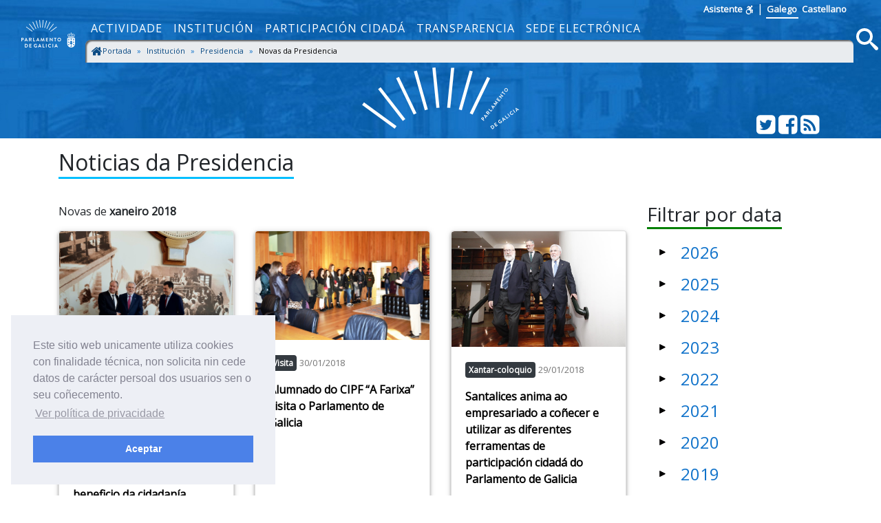

--- FILE ---
content_type: text/html; charset=utf-8
request_url: https://www.parlamentodegalicia.es/Presidencia/Noticias/xaneiro-2018/
body_size: 9987
content:
<!doctype html>
<html lang="gl-ES">
<head>
    <title>Noticias - Parlamento de Galicia </title>
    <meta name="description" />
    <meta name="viewport" content="width=device-width, initial-scale=1, shrink-to-fit=no">
    <meta name="Language" content="galego" />
    <meta http-equiv="Content-Type" content="text/html; charset=utf-8" />
    <meta http-equiv="Content-Language" content="gl" />
    <meta http-equiv="Expires" content="0" />
    <meta name="copyright" content="Parlamento de Galicia" />
    <meta name="generator" content="Parlamento de Galicia" />
    <meta name="author" content="Parlamento de Galicia" />

    <!--Twitter-->
    <meta name="twitter:card" content="summary_large_image">
    <meta name="twitter:title" content="Noticias">
    <meta name="twitter:description">
    <meta name="twitter:site" content="@Par_Gal">
    <meta name="twitter:domain" content="http://www.parlamentodegalicia.es/Presidencia/Noticias/xaneiro-2018/">
    

    <!--Facebook-->
    <meta property="og:type" content="website" />
    <meta property="og:title" content="Noticias" />
    <meta property="og:description" />
    <meta property="og:site_name" content="Parlamento de Galicia" />
    <meta property="og:url" content="http://www.parlamentodegalicia.es/Presidencia/Noticias/xaneiro-2018/" />
    <meta property="og:image:width" content="1200" />
    <meta property="og:image:height" content="610" />
    

            <meta name="twitter:image" content="/images/preview_share.jpg" />
            <meta property="og:image" content="/images/preview_share.jpg" />

    <link rel="shortcut icon" href="/images/xeral/favicon.ico" type="image/x-icon" />

    
    
        <link href="https://fonts.googleapis.com/css?family=Open+Sans" rel="stylesheet">
        <link href="https://fonts.googleapis.com/css?family=Roboto+Mono" rel="stylesheet">
        <link rel="stylesheet" href="/lib/icomoon/style.min.css" />
        <link rel="stylesheet" href="/lib/bootstrap/css/bootstrap.min.css" />
        <link rel="stylesheet" href="/css/site.min.css" />
    

    
    <link rel="stylesheet" type="text/css" href="/css/cookieconsent.min.css" />


    <!-- Script de implantación de accesibilidad inSuit -->
    <script async="async" type="text/javascript" data-insuit-id="inSuitLaunch" src="https://insuit.net/i4tservice/insuit-app.js"></script>


                              <script>!function(e){var n="https://s.go-mpulse.net/boomerang/";if("False"=="True")e.BOOMR_config=e.BOOMR_config||{},e.BOOMR_config.PageParams=e.BOOMR_config.PageParams||{},e.BOOMR_config.PageParams.pci=!0,n="https://s2.go-mpulse.net/boomerang/";if(window.BOOMR_API_key="ZS7HW-38NR8-WDGCL-NGTQM-9T7DR",function(){function e(){if(!o){var e=document.createElement("script");e.id="boomr-scr-as",e.src=window.BOOMR.url,e.async=!0,i.parentNode.appendChild(e),o=!0}}function t(e){o=!0;var n,t,a,r,d=document,O=window;if(window.BOOMR.snippetMethod=e?"if":"i",t=function(e,n){var t=d.createElement("script");t.id=n||"boomr-if-as",t.src=window.BOOMR.url,BOOMR_lstart=(new Date).getTime(),e=e||d.body,e.appendChild(t)},!window.addEventListener&&window.attachEvent&&navigator.userAgent.match(/MSIE [67]\./))return window.BOOMR.snippetMethod="s",void t(i.parentNode,"boomr-async");a=document.createElement("IFRAME"),a.src="about:blank",a.title="",a.role="presentation",a.loading="eager",r=(a.frameElement||a).style,r.width=0,r.height=0,r.border=0,r.display="none",i.parentNode.appendChild(a);try{O=a.contentWindow,d=O.document.open()}catch(_){n=document.domain,a.src="javascript:var d=document.open();d.domain='"+n+"';void(0);",O=a.contentWindow,d=O.document.open()}if(n)d._boomrl=function(){this.domain=n,t()},d.write("<bo"+"dy onload='document._boomrl();'>");else if(O._boomrl=function(){t()},O.addEventListener)O.addEventListener("load",O._boomrl,!1);else if(O.attachEvent)O.attachEvent("onload",O._boomrl);d.close()}function a(e){window.BOOMR_onload=e&&e.timeStamp||(new Date).getTime()}if(!window.BOOMR||!window.BOOMR.version&&!window.BOOMR.snippetExecuted){window.BOOMR=window.BOOMR||{},window.BOOMR.snippetStart=(new Date).getTime(),window.BOOMR.snippetExecuted=!0,window.BOOMR.snippetVersion=12,window.BOOMR.url=n+"ZS7HW-38NR8-WDGCL-NGTQM-9T7DR";var i=document.currentScript||document.getElementsByTagName("script")[0],o=!1,r=document.createElement("link");if(r.relList&&"function"==typeof r.relList.supports&&r.relList.supports("preload")&&"as"in r)window.BOOMR.snippetMethod="p",r.href=window.BOOMR.url,r.rel="preload",r.as="script",r.addEventListener("load",e),r.addEventListener("error",function(){t(!0)}),setTimeout(function(){if(!o)t(!0)},3e3),BOOMR_lstart=(new Date).getTime(),i.parentNode.appendChild(r);else t(!1);if(window.addEventListener)window.addEventListener("load",a,!1);else if(window.attachEvent)window.attachEvent("onload",a)}}(),"".length>0)if(e&&"performance"in e&&e.performance&&"function"==typeof e.performance.setResourceTimingBufferSize)e.performance.setResourceTimingBufferSize();!function(){if(BOOMR=e.BOOMR||{},BOOMR.plugins=BOOMR.plugins||{},!BOOMR.plugins.AK){var n=""=="true"?1:0,t="",a="cj3bbgqxibyay2lr4ybq-f-e305ee495-clientnsv4-s.akamaihd.net",i="false"=="true"?2:1,o={"ak.v":"39","ak.cp":"1695489","ak.ai":parseInt("1096314",10),"ak.ol":"0","ak.cr":9,"ak.ipv":4,"ak.proto":"http/1.1","ak.rid":"587d0c60","ak.r":42170,"ak.a2":n,"ak.m":"dscb","ak.n":"essl","ak.bpcip":"18.118.16.0","ak.cport":46170,"ak.gh":"23.52.43.23","ak.quicv":"","ak.tlsv":"tls1.2","ak.0rtt":"","ak.0rtt.ed":"","ak.csrc":"-","ak.acc":"bbr","ak.t":"1769072131","ak.ak":"hOBiQwZUYzCg5VSAfCLimQ==JicLyyfV+vur3LKvq29bM3/6tkhABR1LIo3/QlJXHaLrRN6YLTVwlHfCH37zEZ/UXTsunVACLeMWU4Pu1WN644aij0rIUodxtAae5ULqhefttNFy9FqAOngrViE6YbyGa5W0Q3LY/MnwPhFPkaLD443OsnJjo0YRob1Ehf0dbVxueNTQyEYxjYtxZLHFG0bQ1D8qLyepZupoESXnYPeKIAFoWkFemnsO9NrNPlO5bhStXDgeLCBc+GrssHduFdPSLlbXMssv1wCHhm3n4zvUoLvzc+Z/bX+YHx5YXuPcndkZ6DDcYBcye8q+5LVepVcs2dxzIgqwxc8+hkjhm1aQA2vCPNtOndfOt1i458TDp6oLMBR40Rvm8YKD32lmeCOQ6TCHdGZd9by/m0WIXKmKeJsrjCFVRAQKqBchYPewGdc=","ak.pv":"5","ak.dpoabenc":"","ak.tf":i};if(""!==t)o["ak.ruds"]=t;var r={i:!1,av:function(n){var t="http.initiator";if(n&&(!n[t]||"spa_hard"===n[t]))o["ak.feo"]=void 0!==e.aFeoApplied?1:0,BOOMR.addVar(o)},rv:function(){var e=["ak.bpcip","ak.cport","ak.cr","ak.csrc","ak.gh","ak.ipv","ak.m","ak.n","ak.ol","ak.proto","ak.quicv","ak.tlsv","ak.0rtt","ak.0rtt.ed","ak.r","ak.acc","ak.t","ak.tf"];BOOMR.removeVar(e)}};BOOMR.plugins.AK={akVars:o,akDNSPreFetchDomain:a,init:function(){if(!r.i){var e=BOOMR.subscribe;e("before_beacon",r.av,null,null),e("onbeacon",r.rv,null,null),r.i=!0}return this},is_complete:function(){return!0}}}}()}(window);</script></head>
<body>
    <a href="#contido" accesskey="1" class="sr-only">saltar ao contido</a>
    <header>
        <nav class="navbar navbar-default navbar-expand-sm fixed-top" role="navigation">
            <div class="d-flex flex-column w-100">
                <div class="languages pr-5 text-right">
                    <a accesskey="L"
                       id="inSuitLaunch"
                       aria-label="ver a versión con apoio á navegacion"
                       title="ver a versión con apoio á navegacion"
                       href="">
                        <strong>Asistente</strong><span class="sr-only">de navegaci&oacute;n</span>
                        <svg class="icon icon-accesibilidad" focusable="false">
                            <use xlink:href="/lib/icomoon/symbol-defs.svg#icon-accesibilidad" />
                        </svg>
                    </a>
                    <span>|</span>
                    <a id="langGal" accesskey="g" href="https://www.parlamentodegalicia.gal/Presidencia/Noticias/xaneiro-2018/"
                       aria-label="Ver páxina en galego"
                       title="Ver páxina en galego">
                        <apertium-notrans>Galego</apertium-notrans>
                    </a>

                    <a id="langCas" accesskey="C" href="https://www.es.parlamentodegalicia.es/Presidencia/Noticias/xaneiro-2018/"
                       aria-label="Ver página en castellano"
                       title="Ver página en castellano">
                        <apertium-notrans>Castellano</apertium-notrans>
                    </a>
                </div>
                <div class="d-flex flex-column flex-md-row">
                    <div class="d-flex flex-row justify-content-around">
                        <button type="button" class="navbar-toggler navbar-toggler-right"
                                data-toggle="collapse" data-target="#bs-navbar-collapse-1" aria-controls="bs-navbar-collapse-1"
                                aria-expanded="true" aria-label="Cambia navegación">
                            <span class="navbar-toggler-icon">
                                <svg class="icon icon-reorder" focusable="false">
                                    <use xlink:href="/lib/icomoon/symbol-defs.svg#icon-reorder" />
                                </svg>
                            </span>
                        </button>
                        <a accesskey="5" class="navbar-brand d-flex mr-0 align-self-stretch" href="/Portada/Index">
                            <div>
                                <span class="brand-text d-sm-none mr-4">Parlamento de Galicia</span><img src="/images/xeral/logo_escudo.png" alt="ir a páxina principal do Parlamento de Galicia" />
                            </div>
                        </a>
                    </div>
                    <div class="collapse navbar-collapse d-md-flex d-lg-flex d-xl-flex flex-row align-items-stretch" id="bs-navbar-collapse-1">
                        <div class="d-md-flex d-lg-flex d-xl-flex flex-column  justify-content-center  align-items-stretch w-100">
                            
    <ul id="topNavMenu" class="navbar-nav nav1 list-inline" role="menubar">
            <li role="presentation" class="nav-item">
                    <a class="nav-link text-md-center" aria-selected="false" role="menuitem" href="/Actividade/Index">Actividade</a>

            </li>
            <li role="presentation" class="nav-item">
                    <a class="nav-link text-md-center" aria-selected="false" role="menuitem" href="/Institucion/Index">Instituci&#xF3;n</a>

            </li>
            <li role="presentation" class="nav-item">
                    <a class="nav-link text-md-center" aria-selected="false" role="menuitem" href="/ParticipacionCidada/Index">Participaci&#xF3;n cidad&#xE1;</a>

            </li>
            <li role="presentation" class="nav-item">
                    <a class="nav-link text-md-center" aria-selected="false" role="menuitem" href="/Transparencia/Index">Transparencia</a>

            </li>
            <li role="presentation" class="nav-item">
                    <a target="_blank" class="nav-link text-md-center" aria-selected="false" role="menuitem" href="https://sede.parlamentodegalicia.gal">Sede electr&#xF3;nica</a>

            </li>

    </ul>

                            <div class="menubreadcrumbs d-flex">
                                
    <div class="w-100" aria-label="breadcrumb" role="navigation">
     
        <ol class="breadcrumb pb-0 pt-1 pl-1 mb-1">

                    <li class="breadcrumb-item ">
                        <a class="d-inline-flex text-primary-darker flex-row" href="/Portada/Index">
   <svg class="icon icon-home bigger" focusable="false">
                                <use xlink:href="/lib/icomoon/symbol-defs.svg#icon-home" />
                            </svg>
Portada
                        </a>
                        <span class="divider"></span>
                    </li>
                    <li class="breadcrumb-item ">
                        <a class="d-inline-flex text-primary-darker flex-row" href="/Institucion/Index">
Instituci&#xF3;n
                        </a>
                        <span class="divider"></span>
                    </li>
                    <li class="breadcrumb-item ">
                        <a class="d-inline-flex text-primary-darker flex-row" href="/Presidencia/Index">
Presidencia
                        </a>
                        <span class="divider"></span>
                    </li>
                    <li class="breadcrumb-item active " aria-current="page">
                        <span class="d-inline-flex flex-row">
    Novas da Presidencia 
                            </span>

                            </li>

        </ol>




    </div>


                            </div>
                        </div>
                        <div class="d-flex flex-row justify-content-end">
                            <a accesskey="4" class="m-1 align-self-center searchIcon" href="#buscamenu"
                               data-toggle="modal" data-target="#buscamenu"
                               role="button">
                                <span class="sr-only">Busca</span>
                                <svg class="icon icon-search size2rem" focusable="false">
                                    <use xlink:href="/lib/icomoon/symbol-defs.svg#icon-search" />
                                </svg>
                            </a>
                        </div>
                    </div>
                </div>
            </div>
        </nav>
        <div class="modal fade" tabindex="-1" role="dialog" id="buscamenu"
             aria-labelledby="buscamenulabel" aria-hidden="true">
            <div class="modal-dialog  modal-dialog-center modal-lg" role="document">
                <div class="modal-content">
                    <div class="modal-body">
                        <p id="buscamenulabel" class="sr-only">Formulario de busca na web</p>

<form action="/Buscador/Xeral" method="get">                            <button type="button" class="close" data-dismiss="modal" aria-label="Close">
                                <span aria-hidden="true">&times;</span>
                            </button>
                            <div class="input-group">
                                <label for="txtBusca" class="sr-only">Terminos a buscar</label>
                                <input class="form-control" type="search" id="txtBusca" name="txtBusca" title="Introduza a súa busca" placeholder="Introduza o texto a buscar" />
                                <div class="input-group-append">
                                    <button class="btn btn-primary ml-1 mr-1" type="submit" id="btnBusca">
                                        <span class="sr-only">Busca</span>
                                        <svg class="icon icon-search" focusable="false">
                                            <use xlink:href="/lib/icomoon/symbol-defs.svg#icon-search" />
                                        </svg>
                                    </button>

                                </div>
                            </div>
</form>                    </div>
                </div>
            </div>
        </div>

        <div class="cabecera text-center">
            <div class="container">
                <div class="row">
                    <div class="col-12 col-sm-3"></div>
                    <div class="col-12 col-sm-6">
                        <img class="img-fluid cabeceraImg mb-md-2 mt-md-2" src="/images/xeral/logo_abanico.svg" alt="Logo do parlamento en forma de abanico" />
                        <span class="sr-only ">Parlamento de Galicia</span>
                    </div>
                    <div class="col-12 col-sm-3 align-self-end">
                        <div class="d-flex flex-row justify-content-end mb-1">
                            <div>
                                <a class="text-white" href="http://twitter.com/Par_Gal">
                                    <span class="sr-only">Twitter do parlamento</span>
                                    <svg class="icon icon-twitter_sign size2rem" focusable="false">
                                        <use xlink:href="/lib/icomoon/symbol-defs.svg#icon-twitter_sign" />
                                    </svg>
                                </a>
                            </div>
                            <div>
                                <a class="text-white" href="http://www.facebook.com/parlamentodegalicia">
                                    <span class="sr-only">Facebook do parlamento</span>
                                    <svg class="icon icon-facebook_sign size2rem" focusable="false">
                                        <use xlink:href="/lib/icomoon/symbol-defs.svg#icon-facebook_sign" />
                                    </svg>
                                </a>
                            </div>
                            <div>
                                <a class="text-white" href="/Rss/">
                                    <span class="sr-only">Subscrición Rss</span>
                                    <svg class="icon icon-rss_sign size2rem" focusable="false">
                                        <use xlink:href="/lib/icomoon/symbol-defs.svg#icon-rss_sign" />
                                    </svg>
                                </a>
                            </div>
                        </div>
                    </div>

                </div>
            </div>
        </div>
    </header>

    

    <div id="contido" class="body-content">
        

<section id="s-noticias-presidencia" class="seccionweb">
    <div class="container">
        <div class="row mb-4">
            <div class="col-12">
                <h1 class="h2 mb-3"><span class="underBlue">Noticias da Presidencia</span></h1>
            </div>
        </div>
        <div class="row noticias-presidencia mb-4">

            <div class="col-lg-9">
                    <div class="mb-3">Novas de <strong>xaneiro 2018</strong></div>
                <div class="row">
                        <div class="col-xl-4 col-lg-4 col-md-6 col-sm-12 mb-4">
                            <a href="/Presidencia/Noticia/523/santalices-recomenda-sentido-comun-para-superar-a-crise-de-cataluna-e-suxire-sacrificar-os-intereses-individuais-en-beneficio-da-cidadania/" alt="Santalices recomenda &#x201C;sentido com&#xFA;n&#x201D; para superar a crise de Catalu&#xF1;a e suxire &#x201C;sacrificar&#x201D; os intereses individuais  en beneficio da cidadan&#xED;a">
                                <div class="card card-outline-primary z-depth-1-half altura-cen-por-cen">

                                    <div class="card-img-container">
                                        <img class="card-img-top" src="https://www.parlamentodegalicia.es/sitios/web/Presidencia/ImaxesComentarios/20180131_121445.jpg" alt="Foto da noticia:Santalices recomenda &#x201C;sentido com&#xFA;n&#x201D; para superar a crise de Catalu&#xF1;a e suxire &#x201C;sacrificar&#x201D; os intereses individuais  en beneficio da cidadan&#xED;a">
                                    </div>
                                    <div class="card-body">
                                        <p class="text-black">
                                                <span class="badge badge-dark  d-md-none d-lg-inline" title="Declaraci&#xF3;ns">Declaraci&#xF3;ns</span>
                                                <span class="badge badge-dark d-none d-md-inline d-lg-none" title="Declaraci&#xF3;ns">Declaraci&#xF3;ns</span>                                            
                                            <span class="text-secondary-darker text-small">31/01/2018</span>
                                        </p>
                                        <p class="card-title text-black"><strong>Santalices recomenda &#x201C;sentido com&#xFA;n&#x201D; para superar a crise de Catalu&#xF1;a e suxire &#x201C;sacrificar&#x201D; os intereses individuais  en beneficio da cidadan&#xED;a</strong></p>
                                    </div>
                                </div>
                            </a>
                        </div>
                        <div class="col-xl-4 col-lg-4 col-md-6 col-sm-12 mb-4">
                            <a href="/Presidencia/Noticia/522/alumnado-do-cipf-a-farixa-visita-o-parlamento-de-galicia/" alt="Alumnado do CIPF &#x201C;A Farixa&#x201D; visita o Parlamento de Galicia">
                                <div class="card card-outline-primary z-depth-1-half altura-cen-por-cen">

                                    <div class="card-img-container">
                                        <img class="card-img-top" src="https://www.parlamentodegalicia.es/sitios/web/Presidencia/ImaxesComentarios/DSC_0002farixa.jpg" alt="Foto da noticia:Alumnado do CIPF &#x201C;A Farixa&#x201D; visita o Parlamento de Galicia">
                                    </div>
                                    <div class="card-body">
                                        <p class="text-black">
                                                <span class="badge badge-dark  d-md-none d-lg-inline" title="Visita">Visita</span>
                                                <span class="badge badge-dark d-none d-md-inline d-lg-none" title="Visita">Visita</span>                                            
                                            <span class="text-secondary-darker text-small">30/01/2018</span>
                                        </p>
                                        <p class="card-title text-black"><strong>Alumnado do CIPF &#x201C;A Farixa&#x201D; visita o Parlamento de Galicia</strong></p>
                                    </div>
                                </div>
                            </a>
                        </div>
                        <div class="col-xl-4 col-lg-4 col-md-6 col-sm-12 mb-4">
                            <a href="/Presidencia/Noticia/521/santalices-anima-ao-empresariado-a-conecer-e-utilizar-as-diferentes-ferramentas-de-participacion-cidada-do-parlamento-de-galicia/" alt="Santalices anima ao empresariado a co&#xF1;ecer e utilizar as diferentes ferramentas de participaci&#xF3;n cidad&#xE1; do Parlamento de Galicia">
                                <div class="card card-outline-primary z-depth-1-half altura-cen-por-cen">

                                    <div class="card-img-container">
                                        <img class="card-img-top" src="https://www.parlamentodegalicia.es/sitios/web/Presidencia/ImaxesComentarios/20180129_santalices_financiero_001.jpg" alt="Foto da noticia:Santalices anima ao empresariado a co&#xF1;ecer e utilizar as diferentes ferramentas de participaci&#xF3;n cidad&#xE1; do Parlamento de Galicia">
                                    </div>
                                    <div class="card-body">
                                        <p class="text-black">
                                                <span class="badge badge-dark  d-md-none d-lg-inline" title="Xantar-coloquio">Xantar-coloquio</span>
                                                <span class="badge badge-dark d-none d-md-inline d-lg-none" title="Xantar-coloquio">Xantar-coloquio</span>                                            
                                            <span class="text-secondary-darker text-small">29/01/2018</span>
                                        </p>
                                        <p class="card-title text-black"><strong>Santalices anima ao empresariado a co&#xF1;ecer e utilizar as diferentes ferramentas de participaci&#xF3;n cidad&#xE1; do Parlamento de Galicia</strong></p>
                                    </div>
                                </div>
                            </a>
                        </div>
                        <div class="col-xl-4 col-lg-4 col-md-6 col-sm-12 mb-4">
                            <a href="/Presidencia/Noticia/520/o-alcalde-de-ramiras-e-o-presidente-da-asociacion-rebulir-presentan-diferentes-iniciativas-culturais-ao-presidente-do-parlamento-de-galicia/" alt="O alcalde de Ramir&#xE1;s e o presidente da Asociaci&#xF3;n Rebulir presentan diferentes iniciativas culturais ao presidente do Parlamento de Galicia">
                                <div class="card card-outline-primary z-depth-1-half altura-cen-por-cen">

                                    <div class="card-img-container">
                                        <img class="card-img-top" src="https://www.parlamentodegalicia.es/sitios/web/Presidencia/ImaxesComentarios/DSC_0003_Ramir&#xE1;s.jpg" alt="Foto da noticia:O alcalde de Ramir&#xE1;s e o presidente da Asociaci&#xF3;n Rebulir presentan diferentes iniciativas culturais ao presidente do Parlamento de Galicia">
                                    </div>
                                    <div class="card-body">
                                        <p class="text-black">
                                                <span class="badge badge-dark  d-md-none d-lg-inline" title="Visita">Visita</span>
                                                <span class="badge badge-dark d-none d-md-inline d-lg-none" title="Visita">Visita</span>                                            
                                            <span class="text-secondary-darker text-small">22/01/2018</span>
                                        </p>
                                        <p class="card-title text-black"><strong>O alcalde de Ramir&#xE1;s e o presidente da Asociaci&#xF3;n Rebulir presentan diferentes iniciativas culturais ao presidente do Parlamento de Galicia</strong></p>
                                    </div>
                                </div>
                            </a>
                        </div>
                        <div class="col-xl-4 col-lg-4 col-md-6 col-sm-12 mb-4">
                            <a href="/Presidencia/Noticia/519/a-coprepa-reivindica-o-modelo-constitucional-e-unha-democracia-representativa-mais-participativa-e-respectuosa-co-estado-de-dereito-logo-de-aceptar-as-emendas-de-galicia/" alt="A COPREPA reivindica o modelo constitucional e unha democracia representativa m&#xE1;is participativa e respectuosa co Estado de Dereito, logo de aceptar as emendas de Galicia">
                                <div class="card card-outline-primary z-depth-1-half altura-cen-por-cen">

                                    <div class="card-img-container">
                                        <img class="card-img-top" src="https://www.parlamentodegalicia.es/sitios/web/Presidencia/ImaxesComentarios/20180119_103048.jpg" alt="Foto da noticia:A COPREPA reivindica o modelo constitucional e unha democracia representativa m&#xE1;is participativa e respectuosa co Estado de Dereito, logo de aceptar as emendas de Galicia">
                                    </div>
                                    <div class="card-body">
                                        <p class="text-black">
                                                <span class="badge badge-dark  d-md-none d-lg-inline" title="Asemblea COPREPA">Asemblea COPREPA</span>
                                                <span class="badge badge-dark d-none d-md-inline d-lg-none" title="Asemblea COPREPA">Asemblea COPREPA</span>                                            
                                            <span class="text-secondary-darker text-small">19/01/2018</span>
                                        </p>
                                        <p class="card-title text-black"><strong>A COPREPA reivindica o modelo constitucional e unha democracia representativa m&#xE1;is participativa e respectuosa co Estado de Dereito, logo de aceptar as emendas de Galicia</strong></p>
                                    </div>
                                </div>
                            </a>
                        </div>
                        <div class="col-xl-4 col-lg-4 col-md-6 col-sm-12 mb-4">
                            <a href="/Presidencia/Noticia/518/santalices-invoca-os-valores-da-transicion-e-anima-a-recuperar-desde-o-parlamento-o-espirito-e-a-paixon-pola-democracia-que-rebulia-nas-ruas-hai-40-anos/" alt="Santalices invoca os valores da transici&#xF3;n e anima a  recuperar desde o Parlamento o &#x201C;esp&#xED;rito e a paix&#xF3;n pola democracia que rebul&#xED;a nas r&#xFA;as hai 40 anos&#x201D;">
                                <div class="card card-outline-primary z-depth-1-half altura-cen-por-cen">

                                    <div class="card-img-container">
                                        <img class="card-img-top" src="https://www.parlamentodegalicia.es/sitios/web/Presidencia/ImaxesComentarios/20180115_santalices_02.jpg" alt="Foto da noticia:Santalices invoca os valores da transici&#xF3;n e anima a  recuperar desde o Parlamento o &#x201C;esp&#xED;rito e a paix&#xF3;n pola democracia que rebul&#xED;a nas r&#xFA;as hai 40 anos&#x201D;">
                                    </div>
                                    <div class="card-body">
                                        <p class="text-black">
                                                <span class="badge badge-dark  d-md-none d-lg-inline" title="Conferencia">Conferencia</span>
                                                <span class="badge badge-dark d-none d-md-inline d-lg-none" title="Conferencia">Conferencia</span>                                            
                                            <span class="text-secondary-darker text-small">15/01/2018</span>
                                        </p>
                                        <p class="card-title text-black"><strong>Santalices invoca os valores da transici&#xF3;n e anima a  recuperar desde o Parlamento o &#x201C;esp&#xED;rito e a paix&#xF3;n pola democracia que rebul&#xED;a nas r&#xFA;as hai 40 anos&#x201D;</strong></p>
                                    </div>
                                </div>
                            </a>
                        </div>
                </div>
            </div>
            <div class="col-lg-3">
                
<h1 class="mb-3 h3"><span class="underGreen">Filtrar por data</span> </h1>
<div>
    <ul id="acordeongrupos" class="flechaNegra">
            <li id="grupo-2026">
                <button class="btn p-2 pl-0 btn-link" data-toggle="collapse"
                        data-target="#collapsed-2026"
                        aria-expanded="false" aria-controls="collapsed-2026">
                    <h3 class="mb-0 h4">
                        2026
                    </h3>
                </button>
                <ul id="collapsed-2026" class="collapse list-unstyled " aria-labelledby="grupo-2026" data-parent="#acordeongrupos">
                        <li>
                            <a href="/Presidencia/Noticias/xaneiro-2026/">
                                <svg class="icon icon-calendar2" focusable="false">
                                    <use xlink:href="/lib/icomoon/symbol-defs.svg#icon-calendar2" />
                                </svg>
Xaneiro 2026                                
                            </a>
                        </li>

                </ul>


            </li>
            <li id="grupo-2025">
                <button class="btn p-2 pl-0 btn-link" data-toggle="collapse"
                        data-target="#collapsed-2025"
                        aria-expanded="false" aria-controls="collapsed-2025">
                    <h3 class="mb-0 h4">
                        2025
                    </h3>
                </button>
                <ul id="collapsed-2025" class="collapse list-unstyled " aria-labelledby="grupo-2025" data-parent="#acordeongrupos">
                        <li>
                            <a href="/Presidencia/Noticias/decembro-2025/">
                                <svg class="icon icon-calendar2" focusable="false">
                                    <use xlink:href="/lib/icomoon/symbol-defs.svg#icon-calendar2" />
                                </svg>
Decembro 2025                                
                            </a>
                        </li>
                        <li>
                            <a href="/Presidencia/Noticias/novembro-2025/">
                                <svg class="icon icon-calendar2" focusable="false">
                                    <use xlink:href="/lib/icomoon/symbol-defs.svg#icon-calendar2" />
                                </svg>
Novembro 2025                                
                            </a>
                        </li>
                        <li>
                            <a href="/Presidencia/Noticias/outubro-2025/">
                                <svg class="icon icon-calendar2" focusable="false">
                                    <use xlink:href="/lib/icomoon/symbol-defs.svg#icon-calendar2" />
                                </svg>
Outubro 2025                                
                            </a>
                        </li>
                        <li>
                            <a href="/Presidencia/Noticias/setembro-2025/">
                                <svg class="icon icon-calendar2" focusable="false">
                                    <use xlink:href="/lib/icomoon/symbol-defs.svg#icon-calendar2" />
                                </svg>
Setembro 2025                                
                            </a>
                        </li>
                        <li>
                            <a href="/Presidencia/Noticias/xullo-2025/">
                                <svg class="icon icon-calendar2" focusable="false">
                                    <use xlink:href="/lib/icomoon/symbol-defs.svg#icon-calendar2" />
                                </svg>
Xullo 2025                                
                            </a>
                        </li>
                        <li>
                            <a href="/Presidencia/Noticias/xuno-2025/">
                                <svg class="icon icon-calendar2" focusable="false">
                                    <use xlink:href="/lib/icomoon/symbol-defs.svg#icon-calendar2" />
                                </svg>
Xu&#xF1;o 2025                                
                            </a>
                        </li>
                        <li>
                            <a href="/Presidencia/Noticias/maio-2025/">
                                <svg class="icon icon-calendar2" focusable="false">
                                    <use xlink:href="/lib/icomoon/symbol-defs.svg#icon-calendar2" />
                                </svg>
Maio 2025                                
                            </a>
                        </li>
                        <li>
                            <a href="/Presidencia/Noticias/abril-2025/">
                                <svg class="icon icon-calendar2" focusable="false">
                                    <use xlink:href="/lib/icomoon/symbol-defs.svg#icon-calendar2" />
                                </svg>
Abril 2025                                
                            </a>
                        </li>
                        <li>
                            <a href="/Presidencia/Noticias/febreiro-2025/">
                                <svg class="icon icon-calendar2" focusable="false">
                                    <use xlink:href="/lib/icomoon/symbol-defs.svg#icon-calendar2" />
                                </svg>
Febreiro 2025                                
                            </a>
                        </li>

                </ul>


            </li>
            <li id="grupo-2024">
                <button class="btn p-2 pl-0 btn-link" data-toggle="collapse"
                        data-target="#collapsed-2024"
                        aria-expanded="false" aria-controls="collapsed-2024">
                    <h3 class="mb-0 h4">
                        2024
                    </h3>
                </button>
                <ul id="collapsed-2024" class="collapse list-unstyled " aria-labelledby="grupo-2024" data-parent="#acordeongrupos">
                        <li>
                            <a href="/Presidencia/Noticias/decembro-2024/">
                                <svg class="icon icon-calendar2" focusable="false">
                                    <use xlink:href="/lib/icomoon/symbol-defs.svg#icon-calendar2" />
                                </svg>
Decembro 2024                                
                            </a>
                        </li>
                        <li>
                            <a href="/Presidencia/Noticias/novembro-2024/">
                                <svg class="icon icon-calendar2" focusable="false">
                                    <use xlink:href="/lib/icomoon/symbol-defs.svg#icon-calendar2" />
                                </svg>
Novembro 2024                                
                            </a>
                        </li>
                        <li>
                            <a href="/Presidencia/Noticias/outubro-2024/">
                                <svg class="icon icon-calendar2" focusable="false">
                                    <use xlink:href="/lib/icomoon/symbol-defs.svg#icon-calendar2" />
                                </svg>
Outubro 2024                                
                            </a>
                        </li>
                        <li>
                            <a href="/Presidencia/Noticias/setembro-2024/">
                                <svg class="icon icon-calendar2" focusable="false">
                                    <use xlink:href="/lib/icomoon/symbol-defs.svg#icon-calendar2" />
                                </svg>
Setembro 2024                                
                            </a>
                        </li>
                        <li>
                            <a href="/Presidencia/Noticias/xullo-2024/">
                                <svg class="icon icon-calendar2" focusable="false">
                                    <use xlink:href="/lib/icomoon/symbol-defs.svg#icon-calendar2" />
                                </svg>
Xullo 2024                                
                            </a>
                        </li>
                        <li>
                            <a href="/Presidencia/Noticias/xuno-2024/">
                                <svg class="icon icon-calendar2" focusable="false">
                                    <use xlink:href="/lib/icomoon/symbol-defs.svg#icon-calendar2" />
                                </svg>
Xu&#xF1;o 2024                                
                            </a>
                        </li>
                        <li>
                            <a href="/Presidencia/Noticias/maio-2024/">
                                <svg class="icon icon-calendar2" focusable="false">
                                    <use xlink:href="/lib/icomoon/symbol-defs.svg#icon-calendar2" />
                                </svg>
Maio 2024                                
                            </a>
                        </li>
                        <li>
                            <a href="/Presidencia/Noticias/abril-2024/">
                                <svg class="icon icon-calendar2" focusable="false">
                                    <use xlink:href="/lib/icomoon/symbol-defs.svg#icon-calendar2" />
                                </svg>
Abril 2024                                
                            </a>
                        </li>
                        <li>
                            <a href="/Presidencia/Noticias/marzo-2024/">
                                <svg class="icon icon-calendar2" focusable="false">
                                    <use xlink:href="/lib/icomoon/symbol-defs.svg#icon-calendar2" />
                                </svg>
Marzo 2024                                
                            </a>
                        </li>
                        <li>
                            <a href="/Presidencia/Noticias/febreiro-2024/">
                                <svg class="icon icon-calendar2" focusable="false">
                                    <use xlink:href="/lib/icomoon/symbol-defs.svg#icon-calendar2" />
                                </svg>
Febreiro 2024                                
                            </a>
                        </li>
                        <li>
                            <a href="/Presidencia/Noticias/xaneiro-2024/">
                                <svg class="icon icon-calendar2" focusable="false">
                                    <use xlink:href="/lib/icomoon/symbol-defs.svg#icon-calendar2" />
                                </svg>
Xaneiro 2024                                
                            </a>
                        </li>

                </ul>


            </li>
            <li id="grupo-2023">
                <button class="btn p-2 pl-0 btn-link" data-toggle="collapse"
                        data-target="#collapsed-2023"
                        aria-expanded="false" aria-controls="collapsed-2023">
                    <h3 class="mb-0 h4">
                        2023
                    </h3>
                </button>
                <ul id="collapsed-2023" class="collapse list-unstyled " aria-labelledby="grupo-2023" data-parent="#acordeongrupos">
                        <li>
                            <a href="/Presidencia/Noticias/decembro-2023/">
                                <svg class="icon icon-calendar2" focusable="false">
                                    <use xlink:href="/lib/icomoon/symbol-defs.svg#icon-calendar2" />
                                </svg>
Decembro 2023                                
                            </a>
                        </li>
                        <li>
                            <a href="/Presidencia/Noticias/novembro-2023/">
                                <svg class="icon icon-calendar2" focusable="false">
                                    <use xlink:href="/lib/icomoon/symbol-defs.svg#icon-calendar2" />
                                </svg>
Novembro 2023                                
                            </a>
                        </li>
                        <li>
                            <a href="/Presidencia/Noticias/outubro-2023/">
                                <svg class="icon icon-calendar2" focusable="false">
                                    <use xlink:href="/lib/icomoon/symbol-defs.svg#icon-calendar2" />
                                </svg>
Outubro 2023                                
                            </a>
                        </li>
                        <li>
                            <a href="/Presidencia/Noticias/setembro-2023/">
                                <svg class="icon icon-calendar2" focusable="false">
                                    <use xlink:href="/lib/icomoon/symbol-defs.svg#icon-calendar2" />
                                </svg>
Setembro 2023                                
                            </a>
                        </li>
                        <li>
                            <a href="/Presidencia/Noticias/agosto-2023/">
                                <svg class="icon icon-calendar2" focusable="false">
                                    <use xlink:href="/lib/icomoon/symbol-defs.svg#icon-calendar2" />
                                </svg>
Agosto 2023                                
                            </a>
                        </li>
                        <li>
                            <a href="/Presidencia/Noticias/xullo-2023/">
                                <svg class="icon icon-calendar2" focusable="false">
                                    <use xlink:href="/lib/icomoon/symbol-defs.svg#icon-calendar2" />
                                </svg>
Xullo 2023                                
                            </a>
                        </li>
                        <li>
                            <a href="/Presidencia/Noticias/xuno-2023/">
                                <svg class="icon icon-calendar2" focusable="false">
                                    <use xlink:href="/lib/icomoon/symbol-defs.svg#icon-calendar2" />
                                </svg>
Xu&#xF1;o 2023                                
                            </a>
                        </li>
                        <li>
                            <a href="/Presidencia/Noticias/maio-2023/">
                                <svg class="icon icon-calendar2" focusable="false">
                                    <use xlink:href="/lib/icomoon/symbol-defs.svg#icon-calendar2" />
                                </svg>
Maio 2023                                
                            </a>
                        </li>
                        <li>
                            <a href="/Presidencia/Noticias/abril-2023/">
                                <svg class="icon icon-calendar2" focusable="false">
                                    <use xlink:href="/lib/icomoon/symbol-defs.svg#icon-calendar2" />
                                </svg>
Abril 2023                                
                            </a>
                        </li>
                        <li>
                            <a href="/Presidencia/Noticias/marzo-2023/">
                                <svg class="icon icon-calendar2" focusable="false">
                                    <use xlink:href="/lib/icomoon/symbol-defs.svg#icon-calendar2" />
                                </svg>
Marzo 2023                                
                            </a>
                        </li>
                        <li>
                            <a href="/Presidencia/Noticias/febreiro-2023/">
                                <svg class="icon icon-calendar2" focusable="false">
                                    <use xlink:href="/lib/icomoon/symbol-defs.svg#icon-calendar2" />
                                </svg>
Febreiro 2023                                
                            </a>
                        </li>
                        <li>
                            <a href="/Presidencia/Noticias/xaneiro-2023/">
                                <svg class="icon icon-calendar2" focusable="false">
                                    <use xlink:href="/lib/icomoon/symbol-defs.svg#icon-calendar2" />
                                </svg>
Xaneiro 2023                                
                            </a>
                        </li>

                </ul>


            </li>
            <li id="grupo-2022">
                <button class="btn p-2 pl-0 btn-link" data-toggle="collapse"
                        data-target="#collapsed-2022"
                        aria-expanded="false" aria-controls="collapsed-2022">
                    <h3 class="mb-0 h4">
                        2022
                    </h3>
                </button>
                <ul id="collapsed-2022" class="collapse list-unstyled " aria-labelledby="grupo-2022" data-parent="#acordeongrupos">
                        <li>
                            <a href="/Presidencia/Noticias/decembro-2022/">
                                <svg class="icon icon-calendar2" focusable="false">
                                    <use xlink:href="/lib/icomoon/symbol-defs.svg#icon-calendar2" />
                                </svg>
Decembro 2022                                
                            </a>
                        </li>
                        <li>
                            <a href="/Presidencia/Noticias/novembro-2022/">
                                <svg class="icon icon-calendar2" focusable="false">
                                    <use xlink:href="/lib/icomoon/symbol-defs.svg#icon-calendar2" />
                                </svg>
Novembro 2022                                
                            </a>
                        </li>
                        <li>
                            <a href="/Presidencia/Noticias/outubro-2022/">
                                <svg class="icon icon-calendar2" focusable="false">
                                    <use xlink:href="/lib/icomoon/symbol-defs.svg#icon-calendar2" />
                                </svg>
Outubro 2022                                
                            </a>
                        </li>
                        <li>
                            <a href="/Presidencia/Noticias/setembro-2022/">
                                <svg class="icon icon-calendar2" focusable="false">
                                    <use xlink:href="/lib/icomoon/symbol-defs.svg#icon-calendar2" />
                                </svg>
Setembro 2022                                
                            </a>
                        </li>
                        <li>
                            <a href="/Presidencia/Noticias/xullo-2022/">
                                <svg class="icon icon-calendar2" focusable="false">
                                    <use xlink:href="/lib/icomoon/symbol-defs.svg#icon-calendar2" />
                                </svg>
Xullo 2022                                
                            </a>
                        </li>
                        <li>
                            <a href="/Presidencia/Noticias/xuno-2022/">
                                <svg class="icon icon-calendar2" focusable="false">
                                    <use xlink:href="/lib/icomoon/symbol-defs.svg#icon-calendar2" />
                                </svg>
Xu&#xF1;o 2022                                
                            </a>
                        </li>
                        <li>
                            <a href="/Presidencia/Noticias/maio-2022/">
                                <svg class="icon icon-calendar2" focusable="false">
                                    <use xlink:href="/lib/icomoon/symbol-defs.svg#icon-calendar2" />
                                </svg>
Maio 2022                                
                            </a>
                        </li>
                        <li>
                            <a href="/Presidencia/Noticias/abril-2022/">
                                <svg class="icon icon-calendar2" focusable="false">
                                    <use xlink:href="/lib/icomoon/symbol-defs.svg#icon-calendar2" />
                                </svg>
Abril 2022                                
                            </a>
                        </li>
                        <li>
                            <a href="/Presidencia/Noticias/marzo-2022/">
                                <svg class="icon icon-calendar2" focusable="false">
                                    <use xlink:href="/lib/icomoon/symbol-defs.svg#icon-calendar2" />
                                </svg>
Marzo 2022                                
                            </a>
                        </li>
                        <li>
                            <a href="/Presidencia/Noticias/febreiro-2022/">
                                <svg class="icon icon-calendar2" focusable="false">
                                    <use xlink:href="/lib/icomoon/symbol-defs.svg#icon-calendar2" />
                                </svg>
Febreiro 2022                                
                            </a>
                        </li>
                        <li>
                            <a href="/Presidencia/Noticias/xaneiro-2022/">
                                <svg class="icon icon-calendar2" focusable="false">
                                    <use xlink:href="/lib/icomoon/symbol-defs.svg#icon-calendar2" />
                                </svg>
Xaneiro 2022                                
                            </a>
                        </li>

                </ul>


            </li>
            <li id="grupo-2021">
                <button class="btn p-2 pl-0 btn-link" data-toggle="collapse"
                        data-target="#collapsed-2021"
                        aria-expanded="false" aria-controls="collapsed-2021">
                    <h3 class="mb-0 h4">
                        2021
                    </h3>
                </button>
                <ul id="collapsed-2021" class="collapse list-unstyled " aria-labelledby="grupo-2021" data-parent="#acordeongrupos">
                        <li>
                            <a href="/Presidencia/Noticias/decembro-2021/">
                                <svg class="icon icon-calendar2" focusable="false">
                                    <use xlink:href="/lib/icomoon/symbol-defs.svg#icon-calendar2" />
                                </svg>
Decembro 2021                                
                            </a>
                        </li>
                        <li>
                            <a href="/Presidencia/Noticias/novembro-2021/">
                                <svg class="icon icon-calendar2" focusable="false">
                                    <use xlink:href="/lib/icomoon/symbol-defs.svg#icon-calendar2" />
                                </svg>
Novembro 2021                                
                            </a>
                        </li>
                        <li>
                            <a href="/Presidencia/Noticias/outubro-2021/">
                                <svg class="icon icon-calendar2" focusable="false">
                                    <use xlink:href="/lib/icomoon/symbol-defs.svg#icon-calendar2" />
                                </svg>
Outubro 2021                                
                            </a>
                        </li>
                        <li>
                            <a href="/Presidencia/Noticias/setembro-2021/">
                                <svg class="icon icon-calendar2" focusable="false">
                                    <use xlink:href="/lib/icomoon/symbol-defs.svg#icon-calendar2" />
                                </svg>
Setembro 2021                                
                            </a>
                        </li>
                        <li>
                            <a href="/Presidencia/Noticias/agosto-2021/">
                                <svg class="icon icon-calendar2" focusable="false">
                                    <use xlink:href="/lib/icomoon/symbol-defs.svg#icon-calendar2" />
                                </svg>
Agosto 2021                                
                            </a>
                        </li>
                        <li>
                            <a href="/Presidencia/Noticias/xullo-2021/">
                                <svg class="icon icon-calendar2" focusable="false">
                                    <use xlink:href="/lib/icomoon/symbol-defs.svg#icon-calendar2" />
                                </svg>
Xullo 2021                                
                            </a>
                        </li>
                        <li>
                            <a href="/Presidencia/Noticias/xuno-2021/">
                                <svg class="icon icon-calendar2" focusable="false">
                                    <use xlink:href="/lib/icomoon/symbol-defs.svg#icon-calendar2" />
                                </svg>
Xu&#xF1;o 2021                                
                            </a>
                        </li>
                        <li>
                            <a href="/Presidencia/Noticias/maio-2021/">
                                <svg class="icon icon-calendar2" focusable="false">
                                    <use xlink:href="/lib/icomoon/symbol-defs.svg#icon-calendar2" />
                                </svg>
Maio 2021                                
                            </a>
                        </li>
                        <li>
                            <a href="/Presidencia/Noticias/abril-2021/">
                                <svg class="icon icon-calendar2" focusable="false">
                                    <use xlink:href="/lib/icomoon/symbol-defs.svg#icon-calendar2" />
                                </svg>
Abril 2021                                
                            </a>
                        </li>
                        <li>
                            <a href="/Presidencia/Noticias/marzo-2021/">
                                <svg class="icon icon-calendar2" focusable="false">
                                    <use xlink:href="/lib/icomoon/symbol-defs.svg#icon-calendar2" />
                                </svg>
Marzo 2021                                
                            </a>
                        </li>
                        <li>
                            <a href="/Presidencia/Noticias/febreiro-2021/">
                                <svg class="icon icon-calendar2" focusable="false">
                                    <use xlink:href="/lib/icomoon/symbol-defs.svg#icon-calendar2" />
                                </svg>
Febreiro 2021                                
                            </a>
                        </li>
                        <li>
                            <a href="/Presidencia/Noticias/xaneiro-2021/">
                                <svg class="icon icon-calendar2" focusable="false">
                                    <use xlink:href="/lib/icomoon/symbol-defs.svg#icon-calendar2" />
                                </svg>
Xaneiro 2021                                
                            </a>
                        </li>

                </ul>


            </li>
            <li id="grupo-2020">
                <button class="btn p-2 pl-0 btn-link" data-toggle="collapse"
                        data-target="#collapsed-2020"
                        aria-expanded="false" aria-controls="collapsed-2020">
                    <h3 class="mb-0 h4">
                        2020
                    </h3>
                </button>
                <ul id="collapsed-2020" class="collapse list-unstyled " aria-labelledby="grupo-2020" data-parent="#acordeongrupos">
                        <li>
                            <a href="/Presidencia/Noticias/decembro-2020/">
                                <svg class="icon icon-calendar2" focusable="false">
                                    <use xlink:href="/lib/icomoon/symbol-defs.svg#icon-calendar2" />
                                </svg>
Decembro 2020                                
                            </a>
                        </li>
                        <li>
                            <a href="/Presidencia/Noticias/novembro-2020/">
                                <svg class="icon icon-calendar2" focusable="false">
                                    <use xlink:href="/lib/icomoon/symbol-defs.svg#icon-calendar2" />
                                </svg>
Novembro 2020                                
                            </a>
                        </li>
                        <li>
                            <a href="/Presidencia/Noticias/outubro-2020/">
                                <svg class="icon icon-calendar2" focusable="false">
                                    <use xlink:href="/lib/icomoon/symbol-defs.svg#icon-calendar2" />
                                </svg>
Outubro 2020                                
                            </a>
                        </li>
                        <li>
                            <a href="/Presidencia/Noticias/setembro-2020/">
                                <svg class="icon icon-calendar2" focusable="false">
                                    <use xlink:href="/lib/icomoon/symbol-defs.svg#icon-calendar2" />
                                </svg>
Setembro 2020                                
                            </a>
                        </li>
                        <li>
                            <a href="/Presidencia/Noticias/agosto-2020/">
                                <svg class="icon icon-calendar2" focusable="false">
                                    <use xlink:href="/lib/icomoon/symbol-defs.svg#icon-calendar2" />
                                </svg>
Agosto 2020                                
                            </a>
                        </li>
                        <li>
                            <a href="/Presidencia/Noticias/xullo-2020/">
                                <svg class="icon icon-calendar2" focusable="false">
                                    <use xlink:href="/lib/icomoon/symbol-defs.svg#icon-calendar2" />
                                </svg>
Xullo 2020                                
                            </a>
                        </li>
                        <li>
                            <a href="/Presidencia/Noticias/xuno-2020/">
                                <svg class="icon icon-calendar2" focusable="false">
                                    <use xlink:href="/lib/icomoon/symbol-defs.svg#icon-calendar2" />
                                </svg>
Xu&#xF1;o 2020                                
                            </a>
                        </li>
                        <li>
                            <a href="/Presidencia/Noticias/maio-2020/">
                                <svg class="icon icon-calendar2" focusable="false">
                                    <use xlink:href="/lib/icomoon/symbol-defs.svg#icon-calendar2" />
                                </svg>
Maio 2020                                
                            </a>
                        </li>
                        <li>
                            <a href="/Presidencia/Noticias/marzo-2020/">
                                <svg class="icon icon-calendar2" focusable="false">
                                    <use xlink:href="/lib/icomoon/symbol-defs.svg#icon-calendar2" />
                                </svg>
Marzo 2020                                
                            </a>
                        </li>
                        <li>
                            <a href="/Presidencia/Noticias/febreiro-2020/">
                                <svg class="icon icon-calendar2" focusable="false">
                                    <use xlink:href="/lib/icomoon/symbol-defs.svg#icon-calendar2" />
                                </svg>
Febreiro 2020                                
                            </a>
                        </li>
                        <li>
                            <a href="/Presidencia/Noticias/xaneiro-2020/">
                                <svg class="icon icon-calendar2" focusable="false">
                                    <use xlink:href="/lib/icomoon/symbol-defs.svg#icon-calendar2" />
                                </svg>
Xaneiro 2020                                
                            </a>
                        </li>

                </ul>


            </li>
            <li id="grupo-2019">
                <button class="btn p-2 pl-0 btn-link" data-toggle="collapse"
                        data-target="#collapsed-2019"
                        aria-expanded="false" aria-controls="collapsed-2019">
                    <h3 class="mb-0 h4">
                        2019
                    </h3>
                </button>
                <ul id="collapsed-2019" class="collapse list-unstyled " aria-labelledby="grupo-2019" data-parent="#acordeongrupos">
                        <li>
                            <a href="/Presidencia/Noticias/decembro-2019/">
                                <svg class="icon icon-calendar2" focusable="false">
                                    <use xlink:href="/lib/icomoon/symbol-defs.svg#icon-calendar2" />
                                </svg>
Decembro 2019                                
                            </a>
                        </li>
                        <li>
                            <a href="/Presidencia/Noticias/novembro-2019/">
                                <svg class="icon icon-calendar2" focusable="false">
                                    <use xlink:href="/lib/icomoon/symbol-defs.svg#icon-calendar2" />
                                </svg>
Novembro 2019                                
                            </a>
                        </li>
                        <li>
                            <a href="/Presidencia/Noticias/outubro-2019/">
                                <svg class="icon icon-calendar2" focusable="false">
                                    <use xlink:href="/lib/icomoon/symbol-defs.svg#icon-calendar2" />
                                </svg>
Outubro 2019                                
                            </a>
                        </li>
                        <li>
                            <a href="/Presidencia/Noticias/setembro-2019/">
                                <svg class="icon icon-calendar2" focusable="false">
                                    <use xlink:href="/lib/icomoon/symbol-defs.svg#icon-calendar2" />
                                </svg>
Setembro 2019                                
                            </a>
                        </li>
                        <li>
                            <a href="/Presidencia/Noticias/xullo-2019/">
                                <svg class="icon icon-calendar2" focusable="false">
                                    <use xlink:href="/lib/icomoon/symbol-defs.svg#icon-calendar2" />
                                </svg>
Xullo 2019                                
                            </a>
                        </li>
                        <li>
                            <a href="/Presidencia/Noticias/xuno-2019/">
                                <svg class="icon icon-calendar2" focusable="false">
                                    <use xlink:href="/lib/icomoon/symbol-defs.svg#icon-calendar2" />
                                </svg>
Xu&#xF1;o 2019                                
                            </a>
                        </li>
                        <li>
                            <a href="/Presidencia/Noticias/maio-2019/">
                                <svg class="icon icon-calendar2" focusable="false">
                                    <use xlink:href="/lib/icomoon/symbol-defs.svg#icon-calendar2" />
                                </svg>
Maio 2019                                
                            </a>
                        </li>
                        <li>
                            <a href="/Presidencia/Noticias/abril-2019/">
                                <svg class="icon icon-calendar2" focusable="false">
                                    <use xlink:href="/lib/icomoon/symbol-defs.svg#icon-calendar2" />
                                </svg>
Abril 2019                                
                            </a>
                        </li>
                        <li>
                            <a href="/Presidencia/Noticias/marzo-2019/">
                                <svg class="icon icon-calendar2" focusable="false">
                                    <use xlink:href="/lib/icomoon/symbol-defs.svg#icon-calendar2" />
                                </svg>
Marzo 2019                                
                            </a>
                        </li>
                        <li>
                            <a href="/Presidencia/Noticias/febreiro-2019/">
                                <svg class="icon icon-calendar2" focusable="false">
                                    <use xlink:href="/lib/icomoon/symbol-defs.svg#icon-calendar2" />
                                </svg>
Febreiro 2019                                
                            </a>
                        </li>
                        <li>
                            <a href="/Presidencia/Noticias/xaneiro-2019/">
                                <svg class="icon icon-calendar2" focusable="false">
                                    <use xlink:href="/lib/icomoon/symbol-defs.svg#icon-calendar2" />
                                </svg>
Xaneiro 2019                                
                            </a>
                        </li>

                </ul>


            </li>
            <li id="grupo-2018">
                <button class="btn p-2 pl-0 btn-link" data-toggle="collapse"
                        data-target="#collapsed-2018"
                        aria-expanded="false" aria-controls="collapsed-2018">
                    <h3 class="mb-0 h4">
                        2018
                    </h3>
                </button>
                <ul id="collapsed-2018" class="collapse list-unstyled show" aria-labelledby="grupo-2018" data-parent="#acordeongrupos">
                        <li>
                            <a href="/Presidencia/Noticias/decembro-2018/">
                                <svg class="icon icon-calendar2" focusable="false">
                                    <use xlink:href="/lib/icomoon/symbol-defs.svg#icon-calendar2" />
                                </svg>
Decembro 2018                                
                            </a>
                        </li>
                        <li>
                            <a href="/Presidencia/Noticias/novembro-2018/">
                                <svg class="icon icon-calendar2" focusable="false">
                                    <use xlink:href="/lib/icomoon/symbol-defs.svg#icon-calendar2" />
                                </svg>
Novembro 2018                                
                            </a>
                        </li>
                        <li>
                            <a href="/Presidencia/Noticias/outubro-2018/">
                                <svg class="icon icon-calendar2" focusable="false">
                                    <use xlink:href="/lib/icomoon/symbol-defs.svg#icon-calendar2" />
                                </svg>
Outubro 2018                                
                            </a>
                        </li>
                        <li>
                            <a href="/Presidencia/Noticias/setembro-2018/">
                                <svg class="icon icon-calendar2" focusable="false">
                                    <use xlink:href="/lib/icomoon/symbol-defs.svg#icon-calendar2" />
                                </svg>
Setembro 2018                                
                            </a>
                        </li>
                        <li>
                            <a href="/Presidencia/Noticias/xullo-2018/">
                                <svg class="icon icon-calendar2" focusable="false">
                                    <use xlink:href="/lib/icomoon/symbol-defs.svg#icon-calendar2" />
                                </svg>
Xullo 2018                                
                            </a>
                        </li>
                        <li>
                            <a href="/Presidencia/Noticias/xuno-2018/">
                                <svg class="icon icon-calendar2" focusable="false">
                                    <use xlink:href="/lib/icomoon/symbol-defs.svg#icon-calendar2" />
                                </svg>
Xu&#xF1;o 2018                                
                            </a>
                        </li>
                        <li>
                            <a href="/Presidencia/Noticias/maio-2018/">
                                <svg class="icon icon-calendar2" focusable="false">
                                    <use xlink:href="/lib/icomoon/symbol-defs.svg#icon-calendar2" />
                                </svg>
Maio 2018                                
                            </a>
                        </li>
                        <li>
                            <a href="/Presidencia/Noticias/abril-2018/">
                                <svg class="icon icon-calendar2" focusable="false">
                                    <use xlink:href="/lib/icomoon/symbol-defs.svg#icon-calendar2" />
                                </svg>
Abril 2018                                
                            </a>
                        </li>
                        <li>
                            <a href="/Presidencia/Noticias/marzo-2018/">
                                <svg class="icon icon-calendar2" focusable="false">
                                    <use xlink:href="/lib/icomoon/symbol-defs.svg#icon-calendar2" />
                                </svg>
Marzo 2018                                
                            </a>
                        </li>
                        <li>
                            <a href="/Presidencia/Noticias/febreiro-2018/">
                                <svg class="icon icon-calendar2" focusable="false">
                                    <use xlink:href="/lib/icomoon/symbol-defs.svg#icon-calendar2" />
                                </svg>
Febreiro 2018                                
                            </a>
                        </li>
                        <li>
                            <a href="/Presidencia/Noticias/xaneiro-2018/">
                                <svg class="icon icon-calendar2" focusable="false">
                                    <use xlink:href="/lib/icomoon/symbol-defs.svg#icon-calendar2" />
                                </svg>
                                    <strong class="text-dark">Xaneiro 2018</strong>
                                
                            </a>
                        </li>

                </ul>


            </li>
            <li id="grupo-2017">
                <button class="btn p-2 pl-0 btn-link" data-toggle="collapse"
                        data-target="#collapsed-2017"
                        aria-expanded="false" aria-controls="collapsed-2017">
                    <h3 class="mb-0 h4">
                        2017
                    </h3>
                </button>
                <ul id="collapsed-2017" class="collapse list-unstyled " aria-labelledby="grupo-2017" data-parent="#acordeongrupos">
                        <li>
                            <a href="/Presidencia/Noticias/decembro-2017/">
                                <svg class="icon icon-calendar2" focusable="false">
                                    <use xlink:href="/lib/icomoon/symbol-defs.svg#icon-calendar2" />
                                </svg>
Decembro 2017                                
                            </a>
                        </li>
                        <li>
                            <a href="/Presidencia/Noticias/novembro-2017/">
                                <svg class="icon icon-calendar2" focusable="false">
                                    <use xlink:href="/lib/icomoon/symbol-defs.svg#icon-calendar2" />
                                </svg>
Novembro 2017                                
                            </a>
                        </li>
                        <li>
                            <a href="/Presidencia/Noticias/outubro-2017/">
                                <svg class="icon icon-calendar2" focusable="false">
                                    <use xlink:href="/lib/icomoon/symbol-defs.svg#icon-calendar2" />
                                </svg>
Outubro 2017                                
                            </a>
                        </li>
                        <li>
                            <a href="/Presidencia/Noticias/setembro-2017/">
                                <svg class="icon icon-calendar2" focusable="false">
                                    <use xlink:href="/lib/icomoon/symbol-defs.svg#icon-calendar2" />
                                </svg>
Setembro 2017                                
                            </a>
                        </li>
                        <li>
                            <a href="/Presidencia/Noticias/agosto-2017/">
                                <svg class="icon icon-calendar2" focusable="false">
                                    <use xlink:href="/lib/icomoon/symbol-defs.svg#icon-calendar2" />
                                </svg>
Agosto 2017                                
                            </a>
                        </li>
                        <li>
                            <a href="/Presidencia/Noticias/xullo-2017/">
                                <svg class="icon icon-calendar2" focusable="false">
                                    <use xlink:href="/lib/icomoon/symbol-defs.svg#icon-calendar2" />
                                </svg>
Xullo 2017                                
                            </a>
                        </li>
                        <li>
                            <a href="/Presidencia/Noticias/xuno-2017/">
                                <svg class="icon icon-calendar2" focusable="false">
                                    <use xlink:href="/lib/icomoon/symbol-defs.svg#icon-calendar2" />
                                </svg>
Xu&#xF1;o 2017                                
                            </a>
                        </li>
                        <li>
                            <a href="/Presidencia/Noticias/maio-2017/">
                                <svg class="icon icon-calendar2" focusable="false">
                                    <use xlink:href="/lib/icomoon/symbol-defs.svg#icon-calendar2" />
                                </svg>
Maio 2017                                
                            </a>
                        </li>
                        <li>
                            <a href="/Presidencia/Noticias/abril-2017/">
                                <svg class="icon icon-calendar2" focusable="false">
                                    <use xlink:href="/lib/icomoon/symbol-defs.svg#icon-calendar2" />
                                </svg>
Abril 2017                                
                            </a>
                        </li>
                        <li>
                            <a href="/Presidencia/Noticias/marzo-2017/">
                                <svg class="icon icon-calendar2" focusable="false">
                                    <use xlink:href="/lib/icomoon/symbol-defs.svg#icon-calendar2" />
                                </svg>
Marzo 2017                                
                            </a>
                        </li>
                        <li>
                            <a href="/Presidencia/Noticias/febreiro-2017/">
                                <svg class="icon icon-calendar2" focusable="false">
                                    <use xlink:href="/lib/icomoon/symbol-defs.svg#icon-calendar2" />
                                </svg>
Febreiro 2017                                
                            </a>
                        </li>
                        <li>
                            <a href="/Presidencia/Noticias/xaneiro-2017/">
                                <svg class="icon icon-calendar2" focusable="false">
                                    <use xlink:href="/lib/icomoon/symbol-defs.svg#icon-calendar2" />
                                </svg>
Xaneiro 2017                                
                            </a>
                        </li>

                </ul>


            </li>
            <li id="grupo-2016">
                <button class="btn p-2 pl-0 btn-link" data-toggle="collapse"
                        data-target="#collapsed-2016"
                        aria-expanded="false" aria-controls="collapsed-2016">
                    <h3 class="mb-0 h4">
                        2016
                    </h3>
                </button>
                <ul id="collapsed-2016" class="collapse list-unstyled " aria-labelledby="grupo-2016" data-parent="#acordeongrupos">
                        <li>
                            <a href="/Presidencia/Noticias/decembro-2016/">
                                <svg class="icon icon-calendar2" focusable="false">
                                    <use xlink:href="/lib/icomoon/symbol-defs.svg#icon-calendar2" />
                                </svg>
Decembro 2016                                
                            </a>
                        </li>
                        <li>
                            <a href="/Presidencia/Noticias/novembro-2016/">
                                <svg class="icon icon-calendar2" focusable="false">
                                    <use xlink:href="/lib/icomoon/symbol-defs.svg#icon-calendar2" />
                                </svg>
Novembro 2016                                
                            </a>
                        </li>
                        <li>
                            <a href="/Presidencia/Noticias/outubro-2016/">
                                <svg class="icon icon-calendar2" focusable="false">
                                    <use xlink:href="/lib/icomoon/symbol-defs.svg#icon-calendar2" />
                                </svg>
Outubro 2016                                
                            </a>
                        </li>
                        <li>
                            <a href="/Presidencia/Noticias/setembro-2016/">
                                <svg class="icon icon-calendar2" focusable="false">
                                    <use xlink:href="/lib/icomoon/symbol-defs.svg#icon-calendar2" />
                                </svg>
Setembro 2016                                
                            </a>
                        </li>
                        <li>
                            <a href="/Presidencia/Noticias/agosto-2016/">
                                <svg class="icon icon-calendar2" focusable="false">
                                    <use xlink:href="/lib/icomoon/symbol-defs.svg#icon-calendar2" />
                                </svg>
Agosto 2016                                
                            </a>
                        </li>
                        <li>
                            <a href="/Presidencia/Noticias/xullo-2016/">
                                <svg class="icon icon-calendar2" focusable="false">
                                    <use xlink:href="/lib/icomoon/symbol-defs.svg#icon-calendar2" />
                                </svg>
Xullo 2016                                
                            </a>
                        </li>
                        <li>
                            <a href="/Presidencia/Noticias/xuno-2016/">
                                <svg class="icon icon-calendar2" focusable="false">
                                    <use xlink:href="/lib/icomoon/symbol-defs.svg#icon-calendar2" />
                                </svg>
Xu&#xF1;o 2016                                
                            </a>
                        </li>
                        <li>
                            <a href="/Presidencia/Noticias/maio-2016/">
                                <svg class="icon icon-calendar2" focusable="false">
                                    <use xlink:href="/lib/icomoon/symbol-defs.svg#icon-calendar2" />
                                </svg>
Maio 2016                                
                            </a>
                        </li>
                        <li>
                            <a href="/Presidencia/Noticias/abril-2016/">
                                <svg class="icon icon-calendar2" focusable="false">
                                    <use xlink:href="/lib/icomoon/symbol-defs.svg#icon-calendar2" />
                                </svg>
Abril 2016                                
                            </a>
                        </li>
                        <li>
                            <a href="/Presidencia/Noticias/marzo-2016/">
                                <svg class="icon icon-calendar2" focusable="false">
                                    <use xlink:href="/lib/icomoon/symbol-defs.svg#icon-calendar2" />
                                </svg>
Marzo 2016                                
                            </a>
                        </li>
                        <li>
                            <a href="/Presidencia/Noticias/febreiro-2016/">
                                <svg class="icon icon-calendar2" focusable="false">
                                    <use xlink:href="/lib/icomoon/symbol-defs.svg#icon-calendar2" />
                                </svg>
Febreiro 2016                                
                            </a>
                        </li>
                        <li>
                            <a href="/Presidencia/Noticias/xaneiro-2016/">
                                <svg class="icon icon-calendar2" focusable="false">
                                    <use xlink:href="/lib/icomoon/symbol-defs.svg#icon-calendar2" />
                                </svg>
Xaneiro 2016                                
                            </a>
                        </li>

                </ul>


            </li>
            <li id="grupo-2015">
                <button class="btn p-2 pl-0 btn-link" data-toggle="collapse"
                        data-target="#collapsed-2015"
                        aria-expanded="false" aria-controls="collapsed-2015">
                    <h3 class="mb-0 h4">
                        2015
                    </h3>
                </button>
                <ul id="collapsed-2015" class="collapse list-unstyled " aria-labelledby="grupo-2015" data-parent="#acordeongrupos">
                        <li>
                            <a href="/Presidencia/Noticias/novembro-2015/">
                                <svg class="icon icon-calendar2" focusable="false">
                                    <use xlink:href="/lib/icomoon/symbol-defs.svg#icon-calendar2" />
                                </svg>
Novembro 2015                                
                            </a>
                        </li>
                        <li>
                            <a href="/Presidencia/Noticias/setembro-2015/">
                                <svg class="icon icon-calendar2" focusable="false">
                                    <use xlink:href="/lib/icomoon/symbol-defs.svg#icon-calendar2" />
                                </svg>
Setembro 2015                                
                            </a>
                        </li>
                        <li>
                            <a href="/Presidencia/Noticias/agosto-2015/">
                                <svg class="icon icon-calendar2" focusable="false">
                                    <use xlink:href="/lib/icomoon/symbol-defs.svg#icon-calendar2" />
                                </svg>
Agosto 2015                                
                            </a>
                        </li>
                        <li>
                            <a href="/Presidencia/Noticias/xuno-2015/">
                                <svg class="icon icon-calendar2" focusable="false">
                                    <use xlink:href="/lib/icomoon/symbol-defs.svg#icon-calendar2" />
                                </svg>
Xu&#xF1;o 2015                                
                            </a>
                        </li>
                        <li>
                            <a href="/Presidencia/Noticias/maio-2015/">
                                <svg class="icon icon-calendar2" focusable="false">
                                    <use xlink:href="/lib/icomoon/symbol-defs.svg#icon-calendar2" />
                                </svg>
Maio 2015                                
                            </a>
                        </li>
                        <li>
                            <a href="/Presidencia/Noticias/abril-2015/">
                                <svg class="icon icon-calendar2" focusable="false">
                                    <use xlink:href="/lib/icomoon/symbol-defs.svg#icon-calendar2" />
                                </svg>
Abril 2015                                
                            </a>
                        </li>
                        <li>
                            <a href="/Presidencia/Noticias/marzo-2015/">
                                <svg class="icon icon-calendar2" focusable="false">
                                    <use xlink:href="/lib/icomoon/symbol-defs.svg#icon-calendar2" />
                                </svg>
Marzo 2015                                
                            </a>
                        </li>
                        <li>
                            <a href="/Presidencia/Noticias/febreiro-2015/">
                                <svg class="icon icon-calendar2" focusable="false">
                                    <use xlink:href="/lib/icomoon/symbol-defs.svg#icon-calendar2" />
                                </svg>
Febreiro 2015                                
                            </a>
                        </li>
                        <li>
                            <a href="/Presidencia/Noticias/xaneiro-2015/">
                                <svg class="icon icon-calendar2" focusable="false">
                                    <use xlink:href="/lib/icomoon/symbol-defs.svg#icon-calendar2" />
                                </svg>
Xaneiro 2015                                
                            </a>
                        </li>

                </ul>


            </li>
    </ul>
</div>


            </div>
        </div>
    </div>
</section>




        <button class="btn btn-primary rounded-circle z-depth-1-half text-white" onclick="topFunction()" id="upBtn" title="ir arriba">
            <svg class="icon icon-arrow_up bigger" focusable="false">
                <use xlink:href="/lib/icomoon/symbol-defs.svg#icon-arrow_up" />
            </svg> <span class="sr-only">ir arriba</span>
        </button>
    </div>
    <a href="#pgfooter" accesskey="2" class="sr-only">saltar ao pe de p&aacute;xina</a>
    <footer class="mt-5" id="pgfooter">
        <div class="infofooter">
            <h1 class="h2 sr-only">Información da web</h1>
            <div class="container">
                <div class="row">
                    <div class="col-md-9 pl-0 pr-1">
                        <h2 class="sr-only">Ligazóns</h2>
                        
<div class="container-fluid">
    <div class="row text-medio">
        <div class="col-md-4 pr-md-1">
            <ul class="list-unstyled">
                <li><a href="/Portada/Directorio" accesskey="6" title="Directorio Telefónico do Parlamento de Galicia">Directorio</a></li>
                <li><a accesskey="3" href="/Portada/MapaWeb">Mapa web</a></li>
                <li><a href="/Institucion/Ligazons" title="Ligazóns a sitios relacionados">Ligazóns</a></li>
                <li><a href="/Portada/Accesibilidade" accesskey="0" title="Información relativa á accesibilidade da web">Accesibilidade</a></li>
                <li><a href="/Portada/Contacto" accesskey="7" title="Información para contactar co Parlamento de Galicia">Contacto</a></li>
                <li><a href="https://biblioteca.parlamentodegalicia.gal">Biblioteca do Parlamento</a></li>
                <li><a href="/Portada/libroselectronicos" title="Libros publicados do Parlamento de Galicia">Libros electrónicos</a></li>
            </ul>
        </div>
        <div class="col-md-4 pr-md-1">
            <ul class="list-unstyled">
                <li><a href="/Actividade/Boletins" alt="Ver os últimos BOPG" title="Ver os últimos BOPG">Últimos BOPG publicados</a></li>
                <li><a href="/Actividade/DiariosSesions" alt="Ver os últimos DSPG" title="Ver os últimos DSPG">Últimos DSPG publicados</a></li>
                <li><a href="/Subscricions/Boletins" title="Subscricións a BOPG e DSPG">Subscricións a BOPG e DSPG</a></li>

                <li><a href="/XuntaElectoral">Xunta Electoral</a></li>

                <li><a href="/Portada/Glosario" title="Glosario de termos parlamentarios">Glosario</a></li>
                <li><a href="/Tenda">Tenda</a></li>
                <li><a href="/estaticos/visitavirtual/index.html">Visita virtual</a></li>
            </ul>
        </div>
        <div class="col-md-4 pr-md-1">
            <ul class="list-unstyled">
                <li><a href="/Institucion/Normativa" title="Normativa do Parlamento de Galicia">Normativa</a></li>
                <li><a href="/Portada/SistemaInternoInformacion" title="Sistema interno de información">Sistema interno de información</a></li>

                <li><a href="/Portada/AvisoLegal" title="Aviso legal do Parlamento de Galicia">Aviso legal</a></li>
                <li><a href="/Portada/Privacidade" title="Política de privacidade do Parlamento de Galicia">Política de privacidade</a></li>
                <li><a href="/Portada/Seguridade" title="Política de seguridade do Parlamento de Galicia">Política de seguridade</a></li>
                <li><a href="/Portada/ProteccionDatos" title="Política de protección de datos de caracter personal">Protección de datos</a></li>

                <li>
                    <a href="https://gobernanza.ccn-cert.cni.es/amparo/API/public/certificaciones/4902/download/3505" title="Certificación conformidade ENS">
                        Certificación conformidade ENS
                    </a>
                </li>
                <li>
                    <a href="https://gobernanza.ccn-cert.cni.es/amparo/API/public/certificaciones/4902/download/3505" title="Certificación conformidade ENS">
                        <img src="/images/xeral/conformidad_ens_min.png" class="float-left" alt="Certificación conformidade ENS" />
                    </a>
                </li>
            </ul>
        </div>
    </div>
</div>


                    </div>

                    <div class="col-md-3 infolocation">
                        <h2 class="h4">Onde estamos:</h2>
                        
<div class="float-left p-1">
    <a href="https://goo.gl/maps/oirfuRRnT1t"><img src="/images/xeral/geolocalized.png" width="80" title="Ver localización en Google Maps" alt="Ver localización en Google Maps" /></a>
</div>
<div class="locaddress">
    Rúa do Hórreo, 63<br />
    Santiago de Compostela<br />
    <strong>CP:</strong> 15701<br />
    <strong>Tel.:</strong> 981 551 300<br />
    <strong>Fax:</strong> 981 551 408
</div>



                        <h2 class="h4 mt-1 mb-0">Visitas da web:</h2>
                        
 <span class="numVisitas">1116773</span>


                    </div>
                </div>
            </div>
        </div>

        <div class="endfooter">
            <div class="container">
                <div class="row justify-content-center">
                    <div class="col text-center">
                        <span class="copyright align-middle">Copyright &copy; Parlamento de Galicia 2018</span>
                    </div>
                </div>
            </div>
        </div>
    </footer>
    

    
        <script src="/lib/jquery/jquery.min.js"></script>
        <script src="/lib/popper.js/dist/umd/popper.min.js"></script>
        <script src="/lib/jquery-lazyload/lazyload.min.js"></script>
        <script src="/lib/bootstrap/js/bootstrap.min.js"></script>
        <script defer src="/lib/icomoon/svgxuse.min.js"></script>
        <script src="/js/cbpAnimatedHeader.min.js"></script>
        <script src="/js/cookieconsent.min.js"></script>
        <script src="/js/site_label_gl.min.js"></script>
        <script src="/js/site.min.js"></script>
    



    <script type="text/javascript" src="/estaticos/media/pargal/js/estadisticas.js"></script>
    
</body>

</html>


--- FILE ---
content_type: application/javascript
request_url: https://www.parlamentodegalicia.es/js/site.min.js
body_size: 1809
content:
function scrollFunction(){document.getElementById("upBtn").style.display=document.body.scrollTop>20||document.documentElement.scrollTop>20?"block":"none"}function topFunction(){document.body.scrollTop=0;document.documentElement.scrollTop=0}function isArray(n){return n.constructor.toString().indexOf("Array")>-1}function videoEmbeddedParent(n,t,i,r=false){var u=document.getElementById(i);videoEmbeddedSize(n,t,u.clientHeight,u.clientWidth,r)}function videoEmbeddedSize(n,t,i,r,u=false){var e=/android/i.test(navigator.userAgent.toLowerCase()),f=$("#"+t),o;e&&f.attr("src",n);mejs.i18n.language("gl");typeof Hls!="undefined"&&Hls.isSupported()&&(mejs.Renderers.order=["hls","native_hls"]);o=f.mediaelementplayer({hls:{enableWorker:!0,nudgeMaxRetry:5,maxBufferHole:1,highBufferWatchdogPeriod:2},iPadUseNativeControls:!0,iPhoneUseNativeControls:!0,AndroidUseNativeControls:!0,pluginPath:"/lib/mediaelement/",iconSprite:"/lib/mediaelement/mejs-controls.svg",videoWidth:r,videoHeight:i,success:function(n){if(u){const t=n.play();t!==undefined&&t.catch(()=>{console.warn("Autoplay bloqueado.")})}},error:function(n,t,i){i.html(n)}})}function videoModal(n,t,i,r){var a=/android/i.test(navigator.userAgent.toLowerCase()),u=640,f=360,s="",e=0,h="",o,l,c,v;if(i!==undefined&&(u=i),r!==undefined&&(f=r),u>window.innerWidth&&(newwidth=window.innerWidth-32,f=f-f*((u-newwidth)/u),u=newwidth),f>window.innerHeight&&(newheight=window.innerHeight-32,u=u-u*((f-newheight)/f),f=newheight),h='<video id="playerParGal" width="'+u+'" height="'+f+'" controls="controls" autoplay="true">',isArray(n))for(e=0;e<n.length;e++)n[e].Url!=null&&(h+=n[e].Tipo!=null?"<source type='"+n[e].Tipo+"' src='"+n[e].Url+"' ><\/source>":"<source src='"+n[e].Url+"' ><\/source>",s==""&&(s=n[e].Url));return h+="<\/video>",o=$("#modalVideo"),o&&o.length!=0&&o.remove(),o=$("<div id='modalVideo' class='modal' tabindex='-1' role='dialog'><div class='modal-dialog modal-dialog-centered' style='width:"+(u+32)+"px;max-width:"+(u+32)+"px;margin:auto;' role='document'><div class='modal-content' style='width:"+(u+32)+"px;'><div class='modal-header'><p class='modal-title'>"+$(t).attr("title")+"<\/p><button type='button' class='close' data-dismiss='modal' aria-label='Close'><span aria-hidden='true'>&times;<\/span><\/button><\/div><div id='divVideo' class='modal-body'><\/div><\/div><\/div><div>"),o.appendTo("body"),l=$("#divVideo"),l.html(h),c=$("#playerParGal"),a&&s!=""&&c.attr("src",s),v=c.mediaelementplayer({iPadUseNativeControls:!0,iPhoneUseNativeControls:!0,AndroidUseNativeControls:!0,success:function(n){n.play()},error:function(n,t,i){i.html(n)}}),o.modal("show"),!0}!function(){function i(n){var i=n.type==="focus"?"focusin":"focusout",t=new CustomEvent(i,{bubbles:!0,cancelable:!1});t.c1Generated=!0;n.target.dispatchEvent(t)}function t(r){r.c1Generated||(n.removeEventListener("focus",i,!0),n.removeEventListener("blur",i,!0),n.removeEventListener("focusin",t,!0),n.removeEventListener("focusout",t,!0));setTimeout(function(){n.removeEventListener("focusin",t,!0);n.removeEventListener("focusout",t,!0)})}var r=window,n=r.document;r.onfocusin===undefined&&(n.addEventListener("focus",i,!0),n.addEventListener("blur",i,!0),n.addEventListener("focusin",t,!0),n.addEventListener("focusout",t,!0))}();$(function(){var n,t;$(".lazyload").lazyload();window.onscroll=function(){scrollFunction()};n=function(){var n=lazyload();n.loadImages()};window.matchMedia&&(t=window.matchMedia("print"),t.addListener(function(t){t.matches&&n()}));window.onbeforeprint=n;window.cookieconsent&&window.cookieconsent.initialise({palette:{popup:{background:"#edeff5",text:"#838391"},button:{background:"#4b81e8"}},position:"bottom-left",content:{message:pglb_cookie_message,dismiss:pglb_cookie_ok,link:pglb_cookie_linkmsg,href:"/Portada/Privacidade"}});$("#"+pglb_langSelected).addClass("selectedLang");$("#buscamenu").on("shown.bs.modal",function(){$("#txtBusca").trigger("focus")})});